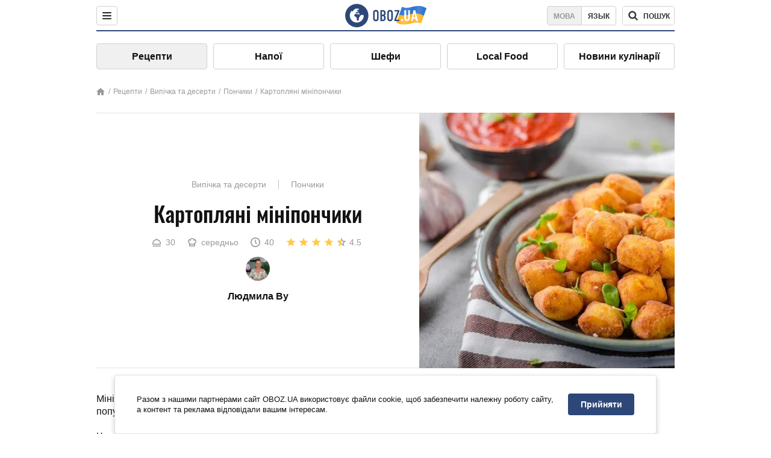

--- FILE ---
content_type: text/html; charset=utf-8
request_url: https://food.obozrevatel.com/ukr/vyipechka-i-desertyi/kartofelnyie-mini-ponchiki.htm
body_size: 10079
content:
<!DOCTYPE html><html lang="uk"><head><meta charSet="utf-8"><meta name="viewport" content="width=device-width, initial-scale=1.0, maximum-scale=1"><meta name="theme-color" content="#1C629C"><link rel="manifest" href="/manifest.json"><link rel="dns-prefetch" href="//gaua.hit.gemius.pl"><link rel="preconnect" href="//gaua.hit.gemius.pl"><link rel="dns-prefetch" href="//ndc1.obozrevatel.com"><link rel="preconnect" href="//ndc1.obozrevatel.com"><link rel="preload" href="https://fonts.gstatic.com/s/oswald/v36/TK3_WkUHHAIjg75cFRf3bXL8LICs1_FvsUJiZTaR.woff2" as="font" type="font/woff2" crossOrigin="anonymous"><link rel="preload" href="https://fonts.gstatic.com/s/oswald/v36/TK3_WkUHHAIjg75cFRf3bXL8LICs1_FvsUZiZQ.woff2" as="font" type="font/woff2" crossOrigin="anonymous"><link rel="preload" href="https://fonts.gstatic.com/s/oswald/v36/TK3_WkUHHAIjg75cFRf3bXL8LICs18NvsUZiZQ.woff2" as="font" type="font/woff2" crossOrigin="anonymous"><link rel="preload" href="https://fonts.gstatic.com/s/oswald/v36/TK3_WkUHHAIjg75cFRf3bXL8LICs18NvsUJiZTaR.woff2" as="font" type="font/woff2" crossOrigin="anonymous"><link rel="shortcut icon" href="https://cdn.obozrevatel.com/core/favicon.ico" type="image/x-icon"><link rel="apple-touch-icon" href="https://cdn.obozrevatel.com/core/img/favicons/72x72.png"><link rel="apple-touch-icon" sizes="96x96" href="https://cdn.obozrevatel.com/core/img/favicons/96x96.png"><link rel="apple-touch-icon" sizes="128x128" href="https://cdn.obozrevatel.com/core/img/favicons/128x128.png"><link rel="apple-touch-icon" sizes="144x144" href="https://cdn.obozrevatel.com/core/img/favicons/144x144.png"><link rel="apple-touch-icon-precomposed" href="https://cdn.obozrevatel.com/core/img/favicons/72x72.png"><link rel="apple-touch-icon-precomposed" sizes="96x96" href="https://cdn.obozrevatel.com/core/img/favicons/96x96.png"><link rel="apple-touch-icon-precomposed" sizes="128x128" href="https://cdn.obozrevatel.com/core/img/favicons/128x128.png"><link rel="apple-touch-icon-precomposed" sizes="144x144" href="https://cdn.obozrevatel.com/core/img/favicons/144x144.png"><title>Картопляні мініпончики - рецепт приготування з фото та видео</title><meta name="description" content="Покроковий рецепт приготування страви Картопляні мініпончики. Опис рецепта, список необхідних інгредієнтів, рекомендації щодо приготування та відгуки користувачів."><meta property="og:type" content="website"><meta property="og:title" content="Картопляні мініпончики - рецепт приготування з фото та видео"><meta property="og:description" content="Покроковий рецепт приготування страви Картопляні мініпончики. Опис рецепта, список необхідних інгредієнтів, рекомендації щодо приготування та відгуки користувачів."><meta property="og:site_name" content="OBOZ.UA"><meta property="og:image" content="https://i.obozrevatel.com/food/recipemain/2019/12/13/s1200.jpg?size=1200x630"><meta property="og:image:type" content="image/jpg"><meta property="og:image:width" content="1200px"><meta property="og:image:height" content="630px"><meta property="og:url" content="https://food.obozrevatel.com/ukr/vyipechka-i-desertyi/kartofelnyie-mini-ponchiki.htm"><meta name="twitter:card" content="summary_large_image"><meta name="twitter:title" content="Картопляні мініпончики - рецепт приготування з фото та видео"><meta name="twitter:description" content="Покроковий рецепт приготування страви Картопляні мініпончики. Опис рецепта, список необхідних інгредієнтів, рекомендації щодо приготування та відгуки користувачів."><meta name="twitter:image" content="https://i.obozrevatel.com/food/recipemain/2019/12/13/s1200.jpg?size=1200x630"><meta name="twitter:site" content="@obozrevatel_ua"><meta name="twitter:dnt" content="on"><link rel="amphtml" href="https://food.obozrevatel.com/ukr/vyipechka-i-desertyi/kartofelnyie-mini-ponchiki/amp.htm"><link rel="canonical" href="https://food.obozrevatel.com/ukr/vyipechka-i-desertyi/kartofelnyie-mini-ponchiki.htm"><link rel="alternate" hrefLang="ru" href="https://food.obozrevatel.com/vyipechka-i-desertyi/kartofelnyie-mini-ponchiki.htm"><link rel="alternate" hrefLang="uk" href="https://food.obozrevatel.com/ukr/vyipechka-i-desertyi/kartofelnyie-mini-ponchiki.htm"><script type="application/ld+json">{"@context":"https://schema.org","@type":"BreadcrumbList","itemListElement":[{"@type":"ListItem","position":1,"item":{"@id":"https://food.obozrevatel.com/ukr/","name":"News FoodOboz"}},{"@type":"ListItem","position":2,"item":{"@id":"https://food.obozrevatel.com/ukr/recipe/","name":"Рецепти"}},{"@type":"ListItem","position":3,"item":{"@id":"https://food.obozrevatel.com/ukr/vyipechka-i-desertyi/kartofelnyie-mini-ponchiki.htm","name":"Картопляні мініпончики"}}]}</script><script type="application/ld+json">{"@context":"https://schema.org","@type":"Recipe","url":"https://food.obozrevatel.com/ukr/vyipechka-i-desertyi/kartofelnyie-mini-ponchiki.htm","name":"Картопляні мініпончики","image":"https://i.obozrevatel.com/food/recipemain/2019/12/13/s1200.jpg","cookTime":"PT40M","prepTime":"PT0S","totalTime":"PT40M","datePublished":"2019-12-13T22:52:13.9872920","description":"Мініпончики, попри високу калорійність і значну кількість жирів у складі, є значно популярними. Чим ці повітряні й хрусткі ласощі підкорили людей по ...","keywords":["Варена картопля","Жовток","Пшеничне борошно","Вершкове масло","Чебрець сухий мелений","Сушена петрушка","Сушений часник","Мускатний горіх мелений","Перець білий мелений","Сіль","Соняшникова олія"],"recipeCategory":"Випічка та десерти","recipeYield":30,"recipeIngredient":["500 г Варена картопля","1 шт Жовток","35-45 г Пшеничне борошно","20 г Вершкове масло","1/2 ч. л. Чебрець сухий мелений","1/2 ч. л. Сушена петрушка","1 ч. л. Сушений часник","щіпка Мускатний горіх мелений","¼ ч. л. Перець білий мелений","за смаком Сіль","для обсмаження Соняшникова олія"],"recipeCuisine":null,"nutrition":{"@type":"NutritionInformation","calories":null},"author":{"@type":"Person","name":"Людмила Ву"},"publisher":{"@type":"Organization","name":"FoodOboz","logo":{"@type":"ImageObject","url":"https://cdn.obozrevatel.com/food/img/logo-obozrevatel-250x60.png","width":250,"height":60}},"recipeInstructions":[{"@type":"HowToStep","text":"500 г відвареної в мундирі картоплі (приблизно 3 штуки) очищаємо від шкірки й натираємо на великій тертці в тарілку.","url":"https://food.obozrevatel.com/ukr/vyipechka-i-desertyi/kartofelnyie-mini-ponchiki.htm#step1","image":"https://i.obozrevatel.com/food/recipe/2019/12/13/screenshot115.png"},{"@type":"HowToStep","text":"Туди ж додаємо по 1/2 ч. ложки сушених чебрецю і петрушки, 1 ч. ложку сушеного часнику, дрібку мускатного горіха, 1⁄4 ч. ложки білого перцю і сіль за смаком.","url":"https://food.obozrevatel.com/ukr/vyipechka-i-desertyi/kartofelnyie-mini-ponchiki.htm#step2","image":"https://i.obozrevatel.com/food/recipe/2019/12/13/screenshot27.png"},{"@type":"HowToStep","text":"Вливаємо в пюре 20 г розтопленого масла й перемішуємо вміст тарілки. Пробуємо картопляну масу на смак, якщо спецій недостатньо, на цьому етапі їх можна додати.","url":"https://food.obozrevatel.com/ukr/vyipechka-i-desertyi/kartofelnyie-mini-ponchiki.htm#step3","image":"https://i.obozrevatel.com/food/recipe/2019/12/13/screenshot35.png"},{"@type":"HowToStep","text":"Додаємо 1 яєчний жовток і 35-45 г борошна. Ретельно вимішуємо інгредієнти доти, доки тісто не стане однорідним. Якщо у вас була досить водяниста картопля, то в тісто додайте більше борошна.","url":"https://food.obozrevatel.com/ukr/vyipechka-i-desertyi/kartofelnyie-mini-ponchiki.htm#step4","image":"https://i.obozrevatel.com/food/recipe/2019/12/13/screenshot44.png"},{"@type":"HowToStep","text":"Готове тісто викладаємо в кулінарний мішок або щільний пакет.","url":"https://food.obozrevatel.com/ukr/vyipechka-i-desertyi/kartofelnyie-mini-ponchiki.htm#step5","image":"https://i.obozrevatel.com/food/recipe/2019/12/13/screenshot54.png"},{"@type":"HowToStep","text":"У сковорідку вливаємо олію і добре її розігріваємо. Щоб перевірити, чи досить високу температуру вона набрала, опустіть в неї дерев'яну паличку. Якщо вона гаряча, то з'являться бульбашки.","url":"https://food.obozrevatel.com/ukr/vyipechka-i-desertyi/kartofelnyie-mini-ponchiki.htm#step6","image":"https://i.obozrevatel.com/food/recipe/2019/12/13/screenshot102.png"},{"@type":"HowToStep","text":"У кулінарному мішку відрізаємо кінчик, з якого будемо видавлювати картопляне тісто. Необхідну частину тіста для кожного пончика відрізаємо попередньо змоченими в гарячій олії ножицями.","url":"https://food.obozrevatel.com/ukr/vyipechka-i-desertyi/kartofelnyie-mini-ponchiki.htm#step7","image":"https://i.obozrevatel.com/food/recipe/2019/12/13/screenshot66.png"},{"@type":"HowToStep","text":"Обсмажуємо кульки з картопляного тіста до золотистої скоринки.","url":"https://food.obozrevatel.com/ukr/vyipechka-i-desertyi/kartofelnyie-mini-ponchiki.htm#step8","image":"https://i.obozrevatel.com/food/recipe/2019/12/13/screenshot74.png"},{"@type":"HowToStep","text":"Готові пончики викладаємо на паперовий рушник, який вбере зайву олію.","url":"https://food.obozrevatel.com/ukr/vyipechka-i-desertyi/kartofelnyie-mini-ponchiki.htm#step9","image":"https://i.obozrevatel.com/food/recipe/2019/12/13/screenshot84.png"},{"@type":"HowToStep","text":"Переклавши в тарілку, подаємо пончики. Смачного.","url":"https://food.obozrevatel.com/ukr/vyipechka-i-desertyi/kartofelnyie-mini-ponchiki.htm#step10","image":"https://i.obozrevatel.com/food/recipe/2019/12/13/screenshot95.png"}],"video":{"@context":"https://schema.org","@type":"VideoObject","name":"Картопляні мініпончики","description":"Мініпончики, попри високу калорійність і значну кількість жирів у складі, є значно популярними. Чим ці повітряні й хрусткі ласощі підкорили людей по ...","thumbnailUrl":["https://i.obozrevatel.com/food/recipe/2019/12/13/screenshot115.png","https://i.obozrevatel.com/food/recipe/2019/12/13/screenshot27.png","https://i.obozrevatel.com/food/recipe/2019/12/13/screenshot35.png","https://i.obozrevatel.com/food/recipe/2019/12/13/screenshot44.png","https://i.obozrevatel.com/food/recipe/2019/12/13/screenshot54.png","https://i.obozrevatel.com/food/recipe/2019/12/13/screenshot102.png","https://i.obozrevatel.com/food/recipe/2019/12/13/screenshot66.png","https://i.obozrevatel.com/food/recipe/2019/12/13/screenshot74.png","https://i.obozrevatel.com/food/recipe/2019/12/13/screenshot84.png","https://i.obozrevatel.com/food/recipe/2019/12/13/screenshot95.png"],"embedUrl":"https://www.youtube.com/watch?v=Qc69oKjb-wA","contentUrl":"https://www.youtube.com/watch?v=Qc69oKjb-wA","uploadDate":"2019-12-13T20:52:13.987Z"},"aggregateRating":{"@type":"AggregateRating","ratingValue":4.5,"ratingCount":669}}</script><script>var _Oboz_Core_language = "ua";var _Oboz_Core_platform = "desktop";var _Oboz_Core_env = "production";</script><link rel="stylesheet" href="https://cdn.obozrevatel.com/food/commons/index.min.css?v=392700263"><script type="application/ld+json">{"@context":"https://schema.org","@type":"WebSite","url":"https://www.obozrevatel.com/","name":"OBOZ.UA","alternateName":"Obozrevatel, News FoodOboz","inLanguage":"ua","author":{"@type":"NewsMediaOrganization","name":"OBOZ.UA","legalName":"ТОВ Золота середина","url":"https://www.obozrevatel.com/","sameAs":["https://www.facebook.com/obozrevatel","https://m.me/obozrevatel","https://www.instagram.com/obozrevatel.ua","https://www.pinterest.com/obozrevatel","https://x.com/obozrevatel_ua","https://t.me/uaobozrevatel","https://www.youtube.com/channel/UC97O_ce8Rm7rE0hjE82joaA","https://uk.wikipedia.org/wiki/%D0%9E%D0%B1%D0%BE%D0%B7%D1%80%D0%B5%D0%B2%D0%B0%D1%82%D0%B5%D0%BB%D1%8C"],"foundingDate":"2001-04-01","logo":{"@type":"ImageObject","url":"https://cdn.obozrevatel.com/news/img/icons/logo/Logo_Blue_Flag.svg","width":600,"height":60},"address":{"@type":"PostalAddress","streetAddress":"вул. Деревообробна, 7","addressLocality":"Київ","postalCode":"01013","addressCountry":{"@type":"Country","name":"UA"}},"contactPoint":{"@type":"ContactPoint","email":"info@obozrevatel.com","telephone":"+380 (44) 205-44-60","contactType":"customer support","areaServed":"UA","availableLanguage":["uk-UA","ru-UA","en-UA"]},"alternateName":"Obozrevatel, News FoodOboz"},"publisher":{"@type":"NewsMediaOrganization","name":"OBOZ.UA","legalName":"ТОВ Золота середина","url":"https://www.obozrevatel.com/","sameAs":["https://www.facebook.com/obozrevatel","https://m.me/obozrevatel","https://www.instagram.com/obozrevatel.ua","https://www.pinterest.com/obozrevatel","https://x.com/obozrevatel_ua","https://t.me/uaobozrevatel","https://www.youtube.com/channel/UC97O_ce8Rm7rE0hjE82joaA","https://uk.wikipedia.org/wiki/%D0%9E%D0%B1%D0%BE%D0%B7%D1%80%D0%B5%D0%B2%D0%B0%D1%82%D0%B5%D0%BB%D1%8C"],"foundingDate":"2001-04-01","logo":{"@type":"ImageObject","url":"https://cdn.obozrevatel.com/news/img/icons/logo/Logo_Blue_Flag.svg","width":600,"height":60},"address":{"@type":"PostalAddress","streetAddress":"вул. Деревообробна, 7","addressLocality":"Київ","postalCode":"01013","addressCountry":{"@type":"Country","name":"UA"}},"contactPoint":{"@type":"ContactPoint","email":"info@obozrevatel.com","telephone":"+380 (44) 205-44-60","contactType":"customer support","areaServed":"UA","availableLanguage":["uk-UA","ru-UA","en-UA"]},"alternateName":"Obozrevatel, News FoodOboz"},"creator":{"@type":"NewsMediaOrganization","name":"OBOZ.UA","legalName":"ТОВ Золота середина","url":"https://www.obozrevatel.com/","sameAs":["https://www.facebook.com/obozrevatel","https://m.me/obozrevatel","https://www.instagram.com/obozrevatel.ua","https://www.pinterest.com/obozrevatel","https://x.com/obozrevatel_ua","https://t.me/uaobozrevatel","https://www.youtube.com/channel/UC97O_ce8Rm7rE0hjE82joaA","https://uk.wikipedia.org/wiki/%D0%9E%D0%B1%D0%BE%D0%B7%D1%80%D0%B5%D0%B2%D0%B0%D1%82%D0%B5%D0%BB%D1%8C"],"foundingDate":"2001-04-01","logo":{"@type":"ImageObject","url":"https://cdn.obozrevatel.com/news/img/icons/logo/Logo_Blue_Flag.svg","width":600,"height":60},"address":{"@type":"PostalAddress","streetAddress":"вул. Деревообробна, 7","addressLocality":"Київ","postalCode":"01013","addressCountry":{"@type":"Country","name":"UA"}},"contactPoint":{"@type":"ContactPoint","email":"info@obozrevatel.com","telephone":"+380 (44) 205-44-60","contactType":"customer support","areaServed":"UA","availableLanguage":["uk-UA","ru-UA","en-UA"]},"alternateName":"Obozrevatel, News FoodOboz"},"potentialAction":{"@type":"SearchAction","target":{"@type":"EntryPoint","urlTemplate":"https://food.obozrevatel.com/ukr/search/"},"query-input":{"@type":"PropertyValueSpecification","valueRequired":"http://schema.org/True","valueName":"search_term_string"}}}</script></head><body class=""><noscript><iframe src="https://www.googletagmanager.com/ns.html?id=GTM-5ZV62SC" height="0" width="0" style="display:none;visibility:hidden"></iframe></noscript><img src="https://ndc1.obozrevatel.com/pixel.png?1769500204311" style="visibility: hidden; position: fixed; top: 0; left: 0;"><style>
						:root {
							--footer-bg: url(https://cdn.obozrevatel.com/food/img/footer-cover.png);
							--footer-bg-mobile: url(https://cdn.obozrevatel.com/food/img/footer-cover-mobile.png);
						}
					</style><div class="page --desktop"><script>var _Oboz_Food_pageName = "recipe";var _Oboz_Core_HeaderMenu = {"urlRu":"https://food.obozrevatel.com/vyipechka-i-desertyi/kartofelnyie-mini-ponchiki.htm","urlUa":"https://food.obozrevatel.com/ukr/vyipechka-i-desertyi/kartofelnyie-mini-ponchiki.htm"};</script><header class="header "><div class="header_inner"><div class="header_left"><div class="menu"><button class="menu_btn"><img class="menu_icon --close" src="https://cdn.obozrevatel.com/core/img/icons/common/close-rounded-bold-grey-dark.svg" alt="" aria-hidden><img class="menu_icon " src="https://cdn.obozrevatel.com/core/img/icons/common/menu-rounded-grey-dark.svg" alt="" aria-hidden></button></div></div><a href="https://food.obozrevatel.com/ukr/" class="header_logo"><img class="header_logoImg" src="https://cdn.obozrevatel.com/food/img/icons/logo-blue.svg" aria-hidden alt="FoodOboz"></a><div class="header_right"><nav class="langSwitcher"><a class="langSwitcher_link --ukr --active" href="https://food.obozrevatel.com/ukr/vyipechka-i-desertyi/kartofelnyie-mini-ponchiki.htm">Мова</a><a class="langSwitcher_link" href="https://food.obozrevatel.com/vyipechka-i-desertyi/kartofelnyie-mini-ponchiki.htm">Язык</a></nav><nav class="headerSearch" data-project="food"><form class="headerSearch_form"><input class="headerSearch_input" type="search" name="search" placeholder="Пошук по новинах та публікаціях" autoComplete="off" aria-label="Поисковая строка" disabled><button class="headerSearch_btn" type="submit"><img class="headerSearch_icon" src="https://cdn.obozrevatel.com/core/img/icons/common/search-grey-dark.svg" alt="" aria-hidden><span class="headerSearch_btn_text">пошук</span></button><button class="headerSearch_btn --close" type="button"><img class="headerSearch_icon" src="https://cdn.obozrevatel.com/core/img/icons/common/close-rounded-bold-grey-dark.svg" alt="" aria-hidden></button></form></nav></div></div></header><nav class="navigation"><ul class="navigation_list"><li class="navigation_item --active"><a class="navigation_itemLink" href="https://food.obozrevatel.com/ukr/recipe/">Рецепти</a></li><li class="navigation_item"><a class="navigation_itemLink" href="https://food.obozrevatel.com/ukr/napitki/">Напої</a></li><li class="navigation_item"><a class="navigation_itemLink" href="https://food.obozrevatel.com/ukr/chefs/">Шефи</a></li><li class="navigation_item"><a class="navigation_itemLink" href="https://food.obozrevatel.com/ukr/localfood/">Local Food</a></li><li class="navigation_item"><a class="navigation_itemLink" href="https://food.obozrevatel.com/ukr/novosti-kulinarii/">Новини кулінарії</a></li></ul></nav><nav class="breadcrumbs"><ol class="breadcrumbs_items"><li><a class="breadcrumbs_logo" href="https://food.obozrevatel.com/ukr/" title="Головна"><img class="breadcrumbs_logoIcon" src="https://cdn.obozrevatel.com/food/img/icons/home-grey.svg" alt="home logo"></a></li><li><a class="breadcrumbs_item" href="https://food.obozrevatel.com/ukr/recipe/">Рецепти</a></li><li><a class="breadcrumbs_item" href="https://food.obozrevatel.com/ukr/vyipechka-i-desertyi/">Випічка та десерти</a></li><li><a class="breadcrumbs_item" href="https://food.obozrevatel.com/ukr/vyipechka-i-desertyi/ponchiki/">Пончики</a></li><li><a class="breadcrumbs_item" href="https://food.obozrevatel.com/ukr/vyipechka-i-desertyi/kartofelnyie-mini-ponchiki.htm">Картопляні мініпончики</a></li></ol></nav><main class="recipeFull"><header class="recipeFull_header"><div class="recipeFull_headerInfo"><p class="recipeFull_categories"><a href="https://food.obozrevatel.com/ukr/vyipechka-i-desertyi/" class="recipeFull_categoryItem">Випічка та десерти</a><a href="https://food.obozrevatel.com/ukr/vyipechka-i-desertyi/ponchiki/" class="recipeFull_categoryItem">Пончики</a></p><h1 class="recipeFull_title">Картопляні мініпончики</h1><div class="recipeFull_infoRate"><footer class="recipeInfo"><div class="recipeInfo_item"><img class="recipeInfo_icon" src="https://cdn.obozrevatel.com/food/img/icons/portion.svg" aria-hidden alt=""><span class="recipeInfo_value">30</span></div><div class="recipeInfo_item"><img class="recipeInfo_icon" src="https://cdn.obozrevatel.com/food/img/icons/cooking-hat.svg" aria-hidden alt=""><span class="recipeInfo_value">середньо</span></div><div class="recipeInfo_item"><img class="recipeInfo_icon" src="https://cdn.obozrevatel.com/food/img/icons/timer.svg" aria-hidden alt=""><span class="recipeInfo_value">40</span></div></footer><div class="rate_wrap"><div class="rate" data-recipe-id="6552"><img class="rate_icon" src="https://cdn.obozrevatel.com/food/img/icons/star-yellow.svg" aria-hidden alt="" data-star-count="1"><img class="rate_icon" src="https://cdn.obozrevatel.com/food/img/icons/star-yellow.svg" aria-hidden alt="" data-star-count="2"><img class="rate_icon" src="https://cdn.obozrevatel.com/food/img/icons/star-yellow.svg" aria-hidden alt="" data-star-count="3"><img class="rate_icon" src="https://cdn.obozrevatel.com/food/img/icons/star-yellow.svg" aria-hidden alt="" data-star-count="4"><img class="rate_icon" src="https://cdn.obozrevatel.com/food/img/icons/star-half-yellow.svg" aria-hidden alt="" data-star-count="5"><span class="rate_value">4.5</span></div></div></div><div class="cook"><div class="cook_imgWrap"><a href="https://food.obozrevatel.com/ukr/chefs/lyudmila-vu/"><img class="lazyImg cook_img" style="min-height: px;" alt="Людмила Ву" src="https://i.obozrevatel.com/food/chefs/2021/7/13/vu2.png" data-srcset=" 						 						" srcSet="https://cdn.obozrevatel.com/core/img/lazy1x1.png 100w" sizes="(min-width: 1500px) 100vw 				 				"></a></div><a class="cook_name" href="https://food.obozrevatel.com/ukr/chefs/lyudmila-vu/">Людмила Ву</a></div><span class="recipeFull_author">Людмила Ву</span><a class="recipeFull_authorRecipesLink" href="#">Всі рецепти повара</a></div><img class="recipeFull_mainImg" alt="Картопляні мініпончики" src="https://i.obozrevatel.com/food/recipemain/2019/12/13/s1200.jpg?size=636x424" srcSet="https://i.obozrevatel.com/food/recipemain/2019/12/13/s1200.jpg?size=636x424 1500w , https://i.obozrevatel.com/food/recipemain/2019/12/13/s1200.jpg?size=424x424 1000w" sizes="(min-width: 1500px) 100vw 				, (max-width: 1499px) 40vw 				, (max-width: 999px) 20vw"></header><div class="recipeFull_wrap"><div class="recipeFull_leftCol"><div class="recipeFull_descr"><p>Мініпончики, попри високу калорійність і значну кількість жирів у складі, є значно популярними.</p>
<p>Чим ці повітряні й хрусткі ласощі підкорили людей по всьому світу, дізнаєтесь, приготувавши їх за нашим рецептом.</p></div><div class="recipeFull_ingredients"><h2 class="heading"><span class="heading_title">Інгредієнти</span></h2><table class="recipeFull_ingredientsTable"><tbody class="recipeFull_ingredientsTableBody"><tr class="recipeFull_ingredientItemTr"><td class="recipeFull_ingredientItem"><a class="recipeFull_ingredientTitle" href="https://food.obozrevatel.com/ukr/ingredients/kartofel-otvarnoj/">Варена картопля</a><span class="recipeFull_ingredientBorder"></span><span class="recipeFull_ingredientAmount">500 г</span></td></tr><tr class="recipeFull_ingredientItemTr"><td class="recipeFull_ingredientItem"><a class="recipeFull_ingredientTitle" href="https://food.obozrevatel.com/ukr/ingredients/zheltok/">Жовток</a><span class="recipeFull_ingredientBorder"></span><span class="recipeFull_ingredientAmount">1 шт</span></td></tr><tr class="recipeFull_ingredientItemTr"><td class="recipeFull_ingredientItem"><a class="recipeFull_ingredientTitle" href="https://food.obozrevatel.com/ukr/ingredients/muka/">Пшеничне борошно</a><span class="recipeFull_ingredientBorder"></span><span class="recipeFull_ingredientAmount">35-45 г</span></td></tr><tr class="recipeFull_ingredientItemTr"><td class="recipeFull_ingredientItem"><span class="recipeFull_ingredientTitle">Вершкове масло</span><span class="recipeFull_ingredientBorder"></span><span class="recipeFull_ingredientAmount">20 г</span></td></tr><tr class="recipeFull_ingredientItemTr"><td class="recipeFull_ingredientItem"><span class="recipeFull_ingredientTitle">Чебрець сухий мелений</span><span class="recipeFull_ingredientBorder"></span><span class="recipeFull_ingredientAmount">1/2 ч. л.</span></td></tr><tr class="recipeFull_ingredientItemTr"><td class="recipeFull_ingredientItem"><span class="recipeFull_ingredientTitle">Сушена петрушка</span><span class="recipeFull_ingredientBorder"></span><span class="recipeFull_ingredientAmount">1/2 ч. л.</span></td></tr><tr class="recipeFull_ingredientItemTr"><td class="recipeFull_ingredientItem"><span class="recipeFull_ingredientTitle">Сушений часник</span><span class="recipeFull_ingredientBorder"></span><span class="recipeFull_ingredientAmount">1 ч. л.</span></td></tr><tr class="recipeFull_ingredientItemTr"><td class="recipeFull_ingredientItem"><span class="recipeFull_ingredientTitle">Мускатний горіх мелений</span><span class="recipeFull_ingredientBorder"></span><span class="recipeFull_ingredientAmount">щіпка</span></td></tr><tr class="recipeFull_ingredientItemTr"><td class="recipeFull_ingredientItem"><span class="recipeFull_ingredientTitle">Перець білий мелений</span><span class="recipeFull_ingredientBorder"></span><span class="recipeFull_ingredientAmount">¼ ч. л.</span></td></tr><tr class="recipeFull_ingredientItemTr"><td class="recipeFull_ingredientItem"><span class="recipeFull_ingredientTitle">Сіль</span><span class="recipeFull_ingredientBorder"></span><span class="recipeFull_ingredientAmount">за смаком</span></td></tr><tr class="recipeFull_ingredientItemTr"><td class="recipeFull_ingredientItem"><span class="recipeFull_ingredientTitle">Соняшникова олія</span><span class="recipeFull_ingredientBorder"></span><span class="recipeFull_ingredientAmount">для обсмаження</span></td></tr></tbody></table><div class="recipeFull_ingredientsBottomInfo"><div class="recipeFull_ingredientsBottomInfoItem"><span class="recipeFull_ingredientsBottomInfoTitle">Ціна:</span>середня</div></div></div><div class="recipeFull_cookSteps"><h2 class="heading"><span class="heading_title">Приготування</span></h2><div class="recipeFull_cookStepsVideoWrap"><iframe class="recipeFull_cookStepsVideo" width="630" height="420" src="https://www.youtube.com/embed/Qc69oKjb-wA" allow="accelerometer; autoplay; encrypted-media; gyroscope; picture-in-picture; fullscreen" frameBorder="0"></iframe></div><div class="recipeFull_cookStepsSteps"><div class="recipeFull_cookStep" id="step1"><img class="lazyImg recipeFull_cookStepImg" style="min-height: 200px;" alt="cook step" src="https://i.obozrevatel.com/food/recipe/2019/12/13/screenshot115.png" data-srcset=" 						 						" srcSet="https://cdn.obozrevatel.com/core/img/lazy3x2.png 100w" sizes="(min-width: 1500px) 100vw 				 				"><div class="recipeFull_cookStepDescrWrap"><div class="recipeFull_cookStepCount">1</div><div class="recipeFull_cookStepDescr"><p>500 г відвареної в мундирі картоплі (приблизно 3 штуки) очищаємо від шкірки й натираємо на великій тертці в тарілку.</p></div></div></div><div class="recipeFull_cookStep" id="step2"><img class="lazyImg recipeFull_cookStepImg" style="min-height: 200px;" alt="cook step" src="https://i.obozrevatel.com/food/recipe/2019/12/13/screenshot27.png" data-srcset=" 						 						" srcSet="https://cdn.obozrevatel.com/core/img/lazy3x2.png 100w" sizes="(min-width: 1500px) 100vw 				 				"><div class="recipeFull_cookStepDescrWrap"><div class="recipeFull_cookStepCount">2</div><div class="recipeFull_cookStepDescr"><p>Туди ж додаємо по 1/2 ч. ложки сушених чебрецю і петрушки, 1 ч. ложку сушеного часнику, дрібку мускатного горіха, 1&frasl;4 ч. ложки білого перцю і сіль за смаком.</p></div></div></div><div class="recipeFull_cookStep" id="step3"><img class="lazyImg recipeFull_cookStepImg" style="min-height: 200px;" alt="cook step" src="https://i.obozrevatel.com/food/recipe/2019/12/13/screenshot35.png" data-srcset=" 						 						" srcSet="https://cdn.obozrevatel.com/core/img/lazy3x2.png 100w" sizes="(min-width: 1500px) 100vw 				 				"><div class="recipeFull_cookStepDescrWrap"><div class="recipeFull_cookStepCount">3</div><div class="recipeFull_cookStepDescr"><p>Вливаємо в пюре 20 г розтопленого масла й перемішуємо вміст тарілки. Пробуємо картопляну масу на смак, якщо спецій недостатньо, на цьому етапі їх можна додати.</p></div></div></div><div class="recipeFull_cookStep" id="step4"><img class="lazyImg recipeFull_cookStepImg" style="min-height: 200px;" alt="cook step" src="https://i.obozrevatel.com/food/recipe/2019/12/13/screenshot44.png" data-srcset=" 						 						" srcSet="https://cdn.obozrevatel.com/core/img/lazy3x2.png 100w" sizes="(min-width: 1500px) 100vw 				 				"><div class="recipeFull_cookStepDescrWrap"><div class="recipeFull_cookStepCount">4</div><div class="recipeFull_cookStepDescr"><p>Додаємо 1 яєчний жовток і 35-45 г борошна. Ретельно вимішуємо інгредієнти доти, доки тісто не стане однорідним. Якщо у вас була досить водяниста картопля, то в тісто додайте більше борошна.</p></div></div></div><div class="recipeFull_cookStep" id="step5"><img class="lazyImg recipeFull_cookStepImg" style="min-height: 200px;" alt="cook step" src="https://i.obozrevatel.com/food/recipe/2019/12/13/screenshot54.png" data-srcset=" 						 						" srcSet="https://cdn.obozrevatel.com/core/img/lazy3x2.png 100w" sizes="(min-width: 1500px) 100vw 				 				"><div class="recipeFull_cookStepDescrWrap"><div class="recipeFull_cookStepCount">5</div><div class="recipeFull_cookStepDescr"><p>Готове тісто викладаємо в кулінарний мішок або щільний пакет.</p></div></div></div><div class="recipeFull_cookStep" id="step6"><img class="lazyImg recipeFull_cookStepImg" style="min-height: 200px;" alt="cook step" src="https://i.obozrevatel.com/food/recipe/2019/12/13/screenshot102.png" data-srcset=" 						 						" srcSet="https://cdn.obozrevatel.com/core/img/lazy3x2.png 100w" sizes="(min-width: 1500px) 100vw 				 				"><div class="recipeFull_cookStepDescrWrap"><div class="recipeFull_cookStepCount">6</div><div class="recipeFull_cookStepDescr"><p>У сковорідку вливаємо олію і добре її розігріваємо. Щоб перевірити, чи досить високу температуру вона набрала, опустіть в неї дерев&#39;яну паличку. Якщо вона гаряча, то з&#39;являться бульбашки.</p></div></div></div><div class="recipeFull_cookStep" id="step7"><img class="lazyImg recipeFull_cookStepImg" style="min-height: 200px;" alt="cook step" src="https://i.obozrevatel.com/food/recipe/2019/12/13/screenshot66.png" data-srcset=" 						 						" srcSet="https://cdn.obozrevatel.com/core/img/lazy3x2.png 100w" sizes="(min-width: 1500px) 100vw 				 				"><div class="recipeFull_cookStepDescrWrap"><div class="recipeFull_cookStepCount">7</div><div class="recipeFull_cookStepDescr"><p>У кулінарному мішку відрізаємо кінчик, з якого будемо видавлювати картопляне тісто. Необхідну частину тіста для кожного пончика відрізаємо попередньо змоченими в гарячій олії ножицями.</p></div></div></div><div class="recipeFull_cookStep" id="step8"><img class="lazyImg recipeFull_cookStepImg" style="min-height: 200px;" alt="cook step" src="https://i.obozrevatel.com/food/recipe/2019/12/13/screenshot74.png" data-srcset=" 						 						" srcSet="https://cdn.obozrevatel.com/core/img/lazy3x2.png 100w" sizes="(min-width: 1500px) 100vw 				 				"><div class="recipeFull_cookStepDescrWrap"><div class="recipeFull_cookStepCount">8</div><div class="recipeFull_cookStepDescr"><p>Обсмажуємо кульки з картопляного тіста до золотистої скоринки.</p></div></div></div><div class="recipeFull_cookStep" id="step9"><img class="lazyImg recipeFull_cookStepImg" style="min-height: 200px;" alt="cook step" src="https://i.obozrevatel.com/food/recipe/2019/12/13/screenshot84.png" data-srcset=" 						 						" srcSet="https://cdn.obozrevatel.com/core/img/lazy3x2.png 100w" sizes="(min-width: 1500px) 100vw 				 				"><div class="recipeFull_cookStepDescrWrap"><div class="recipeFull_cookStepCount">9</div><div class="recipeFull_cookStepDescr"><p>Готові пончики викладаємо на паперовий рушник, який вбере зайву олію.</p></div></div></div><div class="recipeFull_cookStep" id="step10"><img class="lazyImg recipeFull_cookStepImg" style="min-height: 200px;" alt="cook step" src="https://i.obozrevatel.com/food/recipe/2019/12/13/screenshot95.png" data-srcset=" 						 						" srcSet="https://cdn.obozrevatel.com/core/img/lazy3x2.png 100w" sizes="(min-width: 1500px) 100vw 				 				"><div class="recipeFull_cookStepDescrWrap"><div class="recipeFull_cookStepCount">10</div><div class="recipeFull_cookStepDescr"><p>Переклавши в тарілку, подаємо пончики. Смачного.</p></div></div></div></div><div class="recipeFull_downloadRecipe"><div class="rate_wrap --bottom"><div class="rate --bottom" data-recipe-id="6552"><div class="rate_text">Оцінити рецепт</div><img class="rate_icon" src="https://cdn.obozrevatel.com/food/img/icons/star-yellow.svg" aria-hidden alt="" data-star-count="1"><img class="rate_icon" src="https://cdn.obozrevatel.com/food/img/icons/star-yellow.svg" aria-hidden alt="" data-star-count="2"><img class="rate_icon" src="https://cdn.obozrevatel.com/food/img/icons/star-yellow.svg" aria-hidden alt="" data-star-count="3"><img class="rate_icon" src="https://cdn.obozrevatel.com/food/img/icons/star-yellow.svg" aria-hidden alt="" data-star-count="4"><img class="rate_icon" src="https://cdn.obozrevatel.com/food/img/icons/star-half-yellow.svg" aria-hidden alt="" data-star-count="5"><span class="rate_value">4.5</span><span class="rate_thanksText">Дякуємо за вашу оцінку!</span></div></div></div></div><div class="recipeFull_commentsAndShare"><aside class="comments"><button class="comments_showBtn"><span class="comments_showBtn_text"><span class="comments_showBtn_textFirst">показати </span>коментарі</span></button></aside><aside class="share"><span class="share_text">Поділитись:</span><a class="share_link" href="https://www.facebook.com/sharer.php?u=https://food.obozrevatel.com/ukr/vyipechka-i-desertyi/kartofelnyie-mini-ponchiki.htm" rel="noopener" target="_blank"><img class="share_img" src="https://cdn.obozrevatel.com/core/img/icons/social/facebook-circle.svg" alt="" aria-hidden></a><a class="share_link" href="https://twitter.com/intent/tweet?url=https://food.obozrevatel.com/ukr/vyipechka-i-desertyi/kartofelnyie-mini-ponchiki.htm" rel="noopener" target="_blank"><img class="share_img" src="https://cdn.obozrevatel.com/food/img/social/twitter.svg" aria-hidden alt=""></a><a class="share_link" href="https://telegram.me/share/url?url=https://food.obozrevatel.com/ukr/vyipechka-i-desertyi/kartofelnyie-mini-ponchiki.htm&text=Картопляні мініпончики" rel="noopener" target="_blank"><img class="share_img" src="https://cdn.obozrevatel.com/food/img/social/telegram.svg" aria-hidden alt=""></a><a class="share_link" href="https://www.facebook.com/dialog/send?display=popup&link=https://food.obozrevatel.com/ukr/vyipechka-i-desertyi/kartofelnyie-mini-ponchiki.htm&redirect_uri=https://food.obozrevatel.com/ukr/vyipechka-i-desertyi/kartofelnyie-mini-ponchiki.htm" rel="noopener" target="_blank"><img class="share_img" src="https://cdn.obozrevatel.com/food/img/social/messanger.svg" aria-hidden alt=""></a></aside></div><div class="fb-comments" data-href="https://food.obozrevatel.com/vyipechka-i-desertyi/kartofelnyie-mini-ponchiki.htm" data-numposts="5" data-width="100%"></div></div><div class="recipeFull_rightCol"></div></div></main><article class="section --similarRecipes"><div class="section_heading"><h2 class="heading"><span class="heading_title">Схожі рецепти</span></h2></div><div class="section_content carousel"><article class="recipe"><div class="recipe_imgWrap"><a class="recipe_imgLink" href="https://food.obozrevatel.com/ukr/vyipechka-i-desertyi/kartofelnyie-ponchiki-vo-frityure.htm" rel="bookmark"><img class="lazyImg recipe_img" style="min-height: 200px;" alt="Картопляні пончики у фритюрі" src="https://i.obozrevatel.com/food/recipemain/2019/12/13/02.png?size=1944x924" data-srcset="https://i.obozrevatel.com/food/recipemain/2019/12/13/02.png?size=300x200 1500w , https://i.obozrevatel.com/food/recipemain/2019/12/13/02.png?size=300x200 1000w" srcSet="https://cdn.obozrevatel.com/core/img/lazy3x2.png 100w" sizes="(min-width: 1500px) 100vw 				, (max-width: 1499px) 40vw 				, (max-width: 999px) 20vw"><div class="playBtn"></div></a></div><h3 class="recipe_title"><a class="recipe_titleLink" href="https://food.obozrevatel.com/ukr/vyipechka-i-desertyi/kartofelnyie-ponchiki-vo-frityure.htm" rel="bookmark">Картопляні пончики у фритюрі</a></h3><div class="recipe_descr">Хочете здивувати рідних незвичайною вечерею, але у вас немає часу на довгу метушню біля плити? Приготуйте для них картопляні пончики. Витративши ...</div><div class="recipe_footer"><div class="recipe_footerInner"><div class="recipe_footerTop"><div class="cook"><div class="cook_imgWrap"><a href="https://food.obozrevatel.com/ukr/chefs/ekaterina-morenko/"><img class="lazyImg cook_img" style="min-height: px;" alt="Катерина Моренко" src="https://i.obozrevatel.com/food/chefs/2021/7/15/morenerina-1-1-288x288.jpg" data-srcset=" 						 						" srcSet="https://cdn.obozrevatel.com/core/img/lazy1x1.png 100w" sizes="(min-width: 1500px) 100vw 				 				"></a></div><a class="cook_name" href="https://food.obozrevatel.com/ukr/chefs/ekaterina-morenko/">Катерина Моренко</a></div></div><footer class="recipeInfo"><div class="recipeInfo_item"><img class="recipeInfo_icon" src="https://cdn.obozrevatel.com/food/img/icons/portion.svg" aria-hidden alt=""><span class="recipeInfo_value">4</span></div><div class="recipeInfo_item"><img class="recipeInfo_icon" src="https://cdn.obozrevatel.com/food/img/icons/timer.svg" aria-hidden alt=""><span class="recipeInfo_value">40</span></div><div class="recipeInfo_item"><img class="recipeInfo_icon" src="https://cdn.obozrevatel.com/food/img/icons/star.svg" aria-hidden alt=""><span class="recipeInfo_value">4</span></div></footer></div></div></article><article class="recipe"><div class="recipe_imgWrap"><a class="recipe_imgLink" href="https://food.obozrevatel.com/ukr/vyipechka-i-desertyi/kartofelnyie-ponchiki.htm" rel="bookmark"><img class="lazyImg recipe_img" style="min-height: 200px;" alt="Картопляні пончики" src="https://i.obozrevatel.com/food/recipemain/2019/12/13/ponchikismakom-298932.jpg?size=1944x924" data-srcset="https://i.obozrevatel.com/food/recipemain/2019/12/13/ponchikismakom-298932.jpg?size=300x200 1500w , https://i.obozrevatel.com/food/recipemain/2019/12/13/ponchikismakom-298932.jpg?size=300x200 1000w" srcSet="https://cdn.obozrevatel.com/core/img/lazy3x2.png 100w" sizes="(min-width: 1500px) 100vw 				, (max-width: 1499px) 40vw 				, (max-width: 999px) 20vw"><div class="playBtn"></div></a></div><h3 class="recipe_title"><a class="recipe_titleLink" href="https://food.obozrevatel.com/ukr/vyipechka-i-desertyi/kartofelnyie-ponchiki.htm" rel="bookmark">Картопляні пончики</a></h3><div class="recipe_descr">Картопляні пончики – страва, яка довго не затримається на вашому столі. Його люблять не тільки діти, але й дорослі, адже маючи такий перелік ...</div><div class="recipe_footer"><div class="recipe_footerInner"><div class="recipe_footerTop"><div class="cook"><div class="cook_imgWrap"><a href="https://food.obozrevatel.com/ukr/chefs/mariya-makarchuk/"><img class="lazyImg cook_img" style="min-height: px;" alt="Марія Макарчук" src="https://i.obozrevatel.com/food/chefs/2021/7/27/mariya.jpg" data-srcset=" 						 						" srcSet="https://cdn.obozrevatel.com/core/img/lazy1x1.png 100w" sizes="(min-width: 1500px) 100vw 				 				"></a></div><a class="cook_name" href="https://food.obozrevatel.com/ukr/chefs/mariya-makarchuk/">Марія Макарчук</a></div></div><footer class="recipeInfo"><div class="recipeInfo_item"><img class="recipeInfo_icon" src="https://cdn.obozrevatel.com/food/img/icons/portion.svg" aria-hidden alt=""><span class="recipeInfo_value">5</span></div><div class="recipeInfo_item"><img class="recipeInfo_icon" src="https://cdn.obozrevatel.com/food/img/icons/cooking-hat.svg" aria-hidden alt=""><span class="recipeInfo_value">середньо</span></div><div class="recipeInfo_item"><img class="recipeInfo_icon" src="https://cdn.obozrevatel.com/food/img/icons/timer.svg" aria-hidden alt=""><span class="recipeInfo_value">60</span></div><div class="recipeInfo_item"><img class="recipeInfo_icon" src="https://cdn.obozrevatel.com/food/img/icons/star.svg" aria-hidden alt=""><span class="recipeInfo_value">4.5</span></div></footer></div></div></article><article class="recipe"><div class="recipe_imgWrap"><a class="recipe_imgLink" href="https://food.obozrevatel.com/ukr/vyipechka-i-desertyi/hrustyaschie-kartofelnyie-ponchiki.htm" rel="bookmark"><img class="lazyImg recipe_img" style="min-height: 200px;" alt="Хрусткі картопляні пончики" src="https://i.obozrevatel.com/food/recipemain/2019/12/13/06.png?size=1944x924" data-srcset="https://i.obozrevatel.com/food/recipemain/2019/12/13/06.png?size=300x200 1500w , https://i.obozrevatel.com/food/recipemain/2019/12/13/06.png?size=300x200 1000w" srcSet="https://cdn.obozrevatel.com/core/img/lazy3x2.png 100w" sizes="(min-width: 1500px) 100vw 				, (max-width: 1499px) 40vw 				, (max-width: 999px) 20vw"><div class="playBtn"></div></a></div><h3 class="recipe_title"><a class="recipe_titleLink" href="https://food.obozrevatel.com/ukr/vyipechka-i-desertyi/hrustyaschie-kartofelnyie-ponchiki.htm" rel="bookmark">Хрусткі картопляні пончики</a></h3><div class="recipe_descr">Сьогодні ми хочемо запропонувати вашій увазі рецепт дуже незвичайних пончиків. У ньому ми спробуємо поєднати картоплю та цукор. Здивовані? Нехай вас ...</div><div class="recipe_footer"><div class="recipe_footerInner"><div class="recipe_footerTop"><div class="cook"><div class="cook_imgWrap"><a href="https://food.obozrevatel.com/ukr/chefs/viktoriya-zhmajlo/"><img class="lazyImg cook_img" style="min-height: px;" alt="Вікторія Жмайло" src="https://i.obozrevatel.com/food/chefs/2022/2/1/7549605233031610597551418764972646958891008n.jpg" data-srcset=" 						 						" srcSet="https://cdn.obozrevatel.com/core/img/lazy1x1.png 100w" sizes="(min-width: 1500px) 100vw 				 				"></a></div><a class="cook_name" href="https://food.obozrevatel.com/ukr/chefs/viktoriya-zhmajlo/">Вікторія Жмайло</a></div></div><footer class="recipeInfo"><div class="recipeInfo_item"><img class="recipeInfo_icon" src="https://cdn.obozrevatel.com/food/img/icons/portion.svg" aria-hidden alt=""><span class="recipeInfo_value">3</span></div><div class="recipeInfo_item"><img class="recipeInfo_icon" src="https://cdn.obozrevatel.com/food/img/icons/timer.svg" aria-hidden alt=""><span class="recipeInfo_value">40</span></div><div class="recipeInfo_item"><img class="recipeInfo_icon" src="https://cdn.obozrevatel.com/food/img/icons/star.svg" aria-hidden alt=""><span class="recipeInfo_value">5</span></div></footer></div></div></article><article class="recipe"><div class="recipe_imgWrap"><a class="recipe_imgLink" href="https://food.obozrevatel.com/ukr/vyipechka-i-desertyi/kartofelnyie-ponchiki-s-syirom.htm" rel="bookmark"><img class="lazyImg recipe_img" style="min-height: 200px;" alt="Картопляні пончики із сиром" src="https://i.obozrevatel.com/food/recipemain/2019/12/12/620x414159c54525cf410a07acb012c8e648ac0f800x5340x59f912614805073961381.jpeg?size=1944x924" data-srcset="https://i.obozrevatel.com/food/recipemain/2019/12/12/620x414159c54525cf410a07acb012c8e648ac0f800x5340x59f912614805073961381.jpeg?size=300x200 1500w , https://i.obozrevatel.com/food/recipemain/2019/12/12/620x414159c54525cf410a07acb012c8e648ac0f800x5340x59f912614805073961381.jpeg?size=300x200 1000w" srcSet="https://cdn.obozrevatel.com/core/img/lazy3x2.png 100w" sizes="(min-width: 1500px) 100vw 				, (max-width: 1499px) 40vw 				, (max-width: 999px) 20vw"><div class="playBtn"></div></a></div><h3 class="recipe_title"><a class="recipe_titleLink" href="https://food.obozrevatel.com/ukr/vyipechka-i-desertyi/kartofelnyie-ponchiki-s-syirom.htm" rel="bookmark">Картопляні пончики із сиром</a></h3><div class="recipe_descr">Пончики – це невеликі кульки, обсмажені в олії. Спочатку їх готували як десерт, але з часом з'явилася значна кількість смакових ...</div><div class="recipe_footer"><div class="recipe_footerInner"><div class="recipe_footerTop"><div class="cook"><div class="cook_imgWrap"><a href="https://food.obozrevatel.com/ukr/chefs/galina-kurpikova/"><img class="lazyImg cook_img" style="min-height: px;" alt="Галина Курпікова" src="https://i.obozrevatel.com/food/chefs/2021/8/5/gal.jpg" data-srcset=" 						 						" srcSet="https://cdn.obozrevatel.com/core/img/lazy1x1.png 100w" sizes="(min-width: 1500px) 100vw 				 				"></a></div><a class="cook_name" href="https://food.obozrevatel.com/ukr/chefs/galina-kurpikova/">Галина Курпікова</a></div></div><footer class="recipeInfo"><div class="recipeInfo_item"><img class="recipeInfo_icon" src="https://cdn.obozrevatel.com/food/img/icons/portion.svg" aria-hidden alt=""><span class="recipeInfo_value">3</span></div><div class="recipeInfo_item"><img class="recipeInfo_icon" src="https://cdn.obozrevatel.com/food/img/icons/cooking-hat.svg" aria-hidden alt=""><span class="recipeInfo_value">середньо</span></div><div class="recipeInfo_item"><img class="recipeInfo_icon" src="https://cdn.obozrevatel.com/food/img/icons/timer.svg" aria-hidden alt=""><span class="recipeInfo_value">50</span></div><div class="recipeInfo_item"><img class="recipeInfo_icon" src="https://cdn.obozrevatel.com/food/img/icons/star.svg" aria-hidden alt=""><span class="recipeInfo_value">4.5</span></div></footer></div></div></article><article class="recipe"><div class="recipe_imgWrap"><a class="recipe_imgLink" href="https://food.obozrevatel.com/ukr/vyipechka-i-desertyi/kartofelnyie-ponchiki-na-drozhzhah.htm" rel="bookmark"><img class="lazyImg recipe_img" style="min-height: 200px;" alt="Картопляні пончики на дріжджах" src="https://i.obozrevatel.com/food/recipemain/2019/12/12/s1200.jpg?size=1944x924" data-srcset="https://i.obozrevatel.com/food/recipemain/2019/12/12/s1200.jpg?size=300x200 1500w , https://i.obozrevatel.com/food/recipemain/2019/12/12/s1200.jpg?size=300x200 1000w" srcSet="https://cdn.obozrevatel.com/core/img/lazy3x2.png 100w" sizes="(min-width: 1500px) 100vw 				, (max-width: 1499px) 40vw 				, (max-width: 999px) 20vw"><div class="playBtn"></div></a></div><h3 class="recipe_title"><a class="recipe_titleLink" href="https://food.obozrevatel.com/ukr/vyipechka-i-desertyi/kartofelnyie-ponchiki-na-drozhzhah.htm" rel="bookmark">Картопляні пончики на дріжджах</a></h3><div class="recipe_descr">Картопляні пончики – легка в приготуванні, повітряна закуска, від якої неможливо відірватися. Як приготувати цю страву, щоб зберегти фірмову хрустку ...</div><div class="recipe_footer"><div class="recipe_footerInner"><div class="recipe_footerTop"><div class="cook"><div class="cook_imgWrap"><a href="https://food.obozrevatel.com/ukr/chefs/viktoriya-zhmajlo/"><img class="lazyImg cook_img" style="min-height: px;" alt="Вікторія Жмайло" src="https://i.obozrevatel.com/food/chefs/2022/2/1/7549605233031610597551418764972646958891008n.jpg" data-srcset=" 						 						" srcSet="https://cdn.obozrevatel.com/core/img/lazy1x1.png 100w" sizes="(min-width: 1500px) 100vw 				 				"></a></div><a class="cook_name" href="https://food.obozrevatel.com/ukr/chefs/viktoriya-zhmajlo/">Вікторія Жмайло</a></div></div><footer class="recipeInfo"><div class="recipeInfo_item"><img class="recipeInfo_icon" src="https://cdn.obozrevatel.com/food/img/icons/portion.svg" aria-hidden alt=""><span class="recipeInfo_value">4</span></div><div class="recipeInfo_item"><img class="recipeInfo_icon" src="https://cdn.obozrevatel.com/food/img/icons/cooking-hat.svg" aria-hidden alt=""><span class="recipeInfo_value">середньо</span></div><div class="recipeInfo_item"><img class="recipeInfo_icon" src="https://cdn.obozrevatel.com/food/img/icons/timer.svg" aria-hidden alt=""><span class="recipeInfo_value">90</span></div><div class="recipeInfo_item"><img class="recipeInfo_icon" src="https://cdn.obozrevatel.com/food/img/icons/star.svg" aria-hidden alt=""><span class="recipeInfo_value">4.5</span></div></footer></div></div></article><article class="recipe"><div class="recipe_imgWrap"><a class="recipe_imgLink" href="https://food.obozrevatel.com/ukr/vyipechka-i-desertyi/kartofelnyie-ponchiki-s-mukoj1.htm" rel="bookmark"><img class="lazyImg recipe_img" style="min-height: 200px;" alt="Ліниві картопляні пончики" src="https://i.obozrevatel.com/food/recipemain/2019/12/13/11100.jpg?size=1944x924" data-srcset="https://i.obozrevatel.com/food/recipemain/2019/12/13/11100.jpg?size=300x200 1500w , https://i.obozrevatel.com/food/recipemain/2019/12/13/11100.jpg?size=300x200 1000w" srcSet="https://cdn.obozrevatel.com/core/img/lazy3x2.png 100w" sizes="(min-width: 1500px) 100vw 				, (max-width: 1499px) 40vw 				, (max-width: 999px) 20vw"><div class="playBtn"></div></a></div><h3 class="recipe_title"><a class="recipe_titleLink" href="https://food.obozrevatel.com/ukr/vyipechka-i-desertyi/kartofelnyie-ponchiki-s-mukoj1.htm" rel="bookmark">Ліниві картопляні пончики</a></h3><div class="recipe_descr">З'єднане з картоплею тісто набуває зовсім іншої консистенції та додаткової вологості, стає легким і ніжним. Як приготувати страву, яка потішить вашу ...</div><div class="recipe_footer"><div class="recipe_footerInner"><div class="recipe_footerTop"><div class="cook"><div class="cook_imgWrap"><a href="https://food.obozrevatel.com/ukr/chefs/viktoriya-zhmajlo/"><img class="lazyImg cook_img" style="min-height: px;" alt="Вікторія Жмайло" src="https://i.obozrevatel.com/food/chefs/2022/2/1/7549605233031610597551418764972646958891008n.jpg" data-srcset=" 						 						" srcSet="https://cdn.obozrevatel.com/core/img/lazy1x1.png 100w" sizes="(min-width: 1500px) 100vw 				 				"></a></div><a class="cook_name" href="https://food.obozrevatel.com/ukr/chefs/viktoriya-zhmajlo/">Вікторія Жмайло</a></div></div><footer class="recipeInfo"><div class="recipeInfo_item"><img class="recipeInfo_icon" src="https://cdn.obozrevatel.com/food/img/icons/portion.svg" aria-hidden alt=""><span class="recipeInfo_value">20</span></div><div class="recipeInfo_item"><img class="recipeInfo_icon" src="https://cdn.obozrevatel.com/food/img/icons/cooking-hat.svg" aria-hidden alt=""><span class="recipeInfo_value">середньо</span></div><div class="recipeInfo_item"><img class="recipeInfo_icon" src="https://cdn.obozrevatel.com/food/img/icons/timer.svg" aria-hidden alt=""><span class="recipeInfo_value">45</span></div><div class="recipeInfo_item"><img class="recipeInfo_icon" src="https://cdn.obozrevatel.com/food/img/icons/star.svg" aria-hidden alt=""><span class="recipeInfo_value">4</span></div></footer></div></div></article><article class="recipe"><div class="recipe_imgWrap"><a class="recipe_imgLink" href="https://food.obozrevatel.com/ukr/vyipechka-i-desertyi/kartofelnyie-ponchiki-s-mukoj.htm" rel="bookmark"><img class="lazyImg recipe_img" style="min-height: 200px;" alt="Картопляні пончики з борошном" src="https://i.obozrevatel.com/food/recipemain/2019/12/13/18-3.jpg?size=1944x924" data-srcset="https://i.obozrevatel.com/food/recipemain/2019/12/13/18-3.jpg?size=300x200 1500w , https://i.obozrevatel.com/food/recipemain/2019/12/13/18-3.jpg?size=300x200 1000w" srcSet="https://cdn.obozrevatel.com/core/img/lazy3x2.png 100w" sizes="(min-width: 1500px) 100vw 				, (max-width: 1499px) 40vw 				, (max-width: 999px) 20vw"><div class="playBtn"></div></a></div><h3 class="recipe_title"><a class="recipe_titleLink" href="https://food.obozrevatel.com/ukr/vyipechka-i-desertyi/kartofelnyie-ponchiki-s-mukoj.htm" rel="bookmark">Картопляні пончики з борошном</a></h3><div class="recipe_descr">Страва, знайома з дитинства, заслуговує на місце у вашій книзі рецептів. Хрусткі, з золотистою скоринкою, картопляні пончики так і спокушають з'їсти ...</div><div class="recipe_footer"><div class="recipe_footerInner"><div class="recipe_footerTop"><div class="cook"><div class="cook_imgWrap"><a href="https://food.obozrevatel.com/ukr/chefs/viktoriya-zhmajlo/"><img class="lazyImg cook_img" style="min-height: px;" alt="Вікторія Жмайло" src="https://i.obozrevatel.com/food/chefs/2022/2/1/7549605233031610597551418764972646958891008n.jpg" data-srcset=" 						 						" srcSet="https://cdn.obozrevatel.com/core/img/lazy1x1.png 100w" sizes="(min-width: 1500px) 100vw 				 				"></a></div><a class="cook_name" href="https://food.obozrevatel.com/ukr/chefs/viktoriya-zhmajlo/">Вікторія Жмайло</a></div></div><footer class="recipeInfo"><div class="recipeInfo_item"><img class="recipeInfo_icon" src="https://cdn.obozrevatel.com/food/img/icons/portion.svg" aria-hidden alt=""><span class="recipeInfo_value">4</span></div><div class="recipeInfo_item"><img class="recipeInfo_icon" src="https://cdn.obozrevatel.com/food/img/icons/cooking-hat.svg" aria-hidden alt=""><span class="recipeInfo_value">середньо</span></div><div class="recipeInfo_item"><img class="recipeInfo_icon" src="https://cdn.obozrevatel.com/food/img/icons/timer.svg" aria-hidden alt=""><span class="recipeInfo_value">50</span></div><div class="recipeInfo_item"><img class="recipeInfo_icon" src="https://cdn.obozrevatel.com/food/img/icons/star.svg" aria-hidden alt=""><span class="recipeInfo_value">4.5</span></div></footer></div></div></article><article class="recipe"><div class="recipe_imgWrap"><a class="recipe_imgLink" href="https://food.obozrevatel.com/ukr/vyipechka-i-desertyi/kartofelnyie-ponchiki-na-otvare.htm" rel="bookmark"><img class="lazyImg recipe_img" style="min-height: 200px;" alt="Картопляні пончики на відварі" src="https://i.obozrevatel.com/food/recipemain/2019/12/13/tvorozhnyie-ponchiki-1.jpg?size=1944x924" data-srcset="https://i.obozrevatel.com/food/recipemain/2019/12/13/tvorozhnyie-ponchiki-1.jpg?size=300x200 1500w , https://i.obozrevatel.com/food/recipemain/2019/12/13/tvorozhnyie-ponchiki-1.jpg?size=300x200 1000w" srcSet="https://cdn.obozrevatel.com/core/img/lazy3x2.png 100w" sizes="(min-width: 1500px) 100vw 				, (max-width: 1499px) 40vw 				, (max-width: 999px) 20vw"><div class="playBtn"></div></a></div><h3 class="recipe_title"><a class="recipe_titleLink" href="https://food.obozrevatel.com/ukr/vyipechka-i-desertyi/kartofelnyie-ponchiki-na-otvare.htm" rel="bookmark">Картопляні пончики на відварі</a></h3><div class="recipe_descr">Любите пончики? Звичайні солодкі пончики, здається, люблять всі, а як щодо солоних, зроблених із картоплі? Якщо ви ще не куштували такі, значить, наш ...</div><div class="recipe_footer"><div class="recipe_footerInner"><div class="recipe_footerTop"><div class="cook"><div class="cook_imgWrap"><a href="https://food.obozrevatel.com/ukr/chefs/alla-mirzoyan/"><img class="lazyImg cook_img" style="min-height: px;" alt="Алла Мирзоян" src="https://i.obozrevatel.com/food/chefs/2021/7/30/689595714805924358358424272388352277217280n.jpg" data-srcset=" 						 						" srcSet="https://cdn.obozrevatel.com/core/img/lazy1x1.png 100w" sizes="(min-width: 1500px) 100vw 				 				"></a></div><a class="cook_name" href="https://food.obozrevatel.com/ukr/chefs/alla-mirzoyan/">Алла Мирзоян</a></div></div><footer class="recipeInfo"><div class="recipeInfo_item"><img class="recipeInfo_icon" src="https://cdn.obozrevatel.com/food/img/icons/portion.svg" aria-hidden alt=""><span class="recipeInfo_value">18</span></div><div class="recipeInfo_item"><img class="recipeInfo_icon" src="https://cdn.obozrevatel.com/food/img/icons/cooking-hat.svg" aria-hidden alt=""><span class="recipeInfo_value">середньо</span></div><div class="recipeInfo_item"><img class="recipeInfo_icon" src="https://cdn.obozrevatel.com/food/img/icons/timer.svg" aria-hidden alt=""><span class="recipeInfo_value">50</span></div><div class="recipeInfo_item"><img class="recipeInfo_icon" src="https://cdn.obozrevatel.com/food/img/icons/star.svg" aria-hidden alt=""><span class="recipeInfo_value">4.5</span></div></footer></div></div></article></div></article><article class="section --cookingNow"><div class="section_heading"><h2 class="heading"><span class="heading_title">Зараз ми готуємо</span></h2></div><div class="section_content --cookingNow"></div><a href="https://food.obozrevatel.com/ukr/recipe/" class="section_link">Всі рецепти</a></article><footer class="footer"><nav class="footer_topLine"><div class="footer_topLinelogo"><a href="#" class="footer_topLineLogoImg"><img src="https://cdn.obozrevatel.com/food/img/icons/logo-white.svg" alt="logo"></a><button class="footer_toTop">В начало</button></div><ul class="footer_topLine-list"><li class="footer_topLine-item"><a href="https://www.obozrevatel.com/story/about-company-ua/" class="footer_topLineLink">Про компанію</a></li><li class="footer_topLine-item"><a href="https://www.obozrevatel.com/story/obozrevatel-team-ua/" class="footer_topLineLink">Команда</a></li><li class="footer_topLine-item"><a href="https://www.obozrevatel.com/ukr/copyright.htm" class="footer_topLineLink">Правова інформація</a></li><li class="footer_topLine-item"><a href="https://www.obozrevatel.com/ukr/privacypolicy.htm" class="footer_topLineLink">Політика конфіденційності</a></li><li class="footer_topLine-item"><a href="https://www.obozrevatel.com/ukr/adv.htm" class="footer_topLineLink">Реклама на сайті</a></li><li class="footer_topLine-item"><a href="https://www.obozrevatel.com/ukr/documents.htm" class="footer_topLineLink">Документи</a></li><li class="footer_topLine-item"><a href="https://www.obozrevatel.com/ukr/editorial.htm" class="footer_topLineLink">Редакційна політика</a></li></ul></nav><nav class="footer_content"><nav class="footer_row"><a class="footer_row-heading" href="https://food.obozrevatel.com/ukr/">FoodOboz</a><ul class="footer_rowList"><li class="footer_rowItem"><a href="https://food.obozrevatel.com/ukr/recipe/" class="footer_rowLink">Рецепти</a></li><li class="footer_rowItem"><a href="https://food.obozrevatel.com/ukr/napitki/" class="footer_rowLink">Напої</a></li><li class="footer_rowItem"><a href="https://food.obozrevatel.com/ukr/chefs/" class="footer_rowLink">Шефи</a></li><li class="footer_rowItem"><a href="https://food.obozrevatel.com/ukr/kuhni-mira/" class="footer_rowLink">Кухні світу</a></li><li class="footer_rowItem"><a href="https://food.obozrevatel.com/ukr/kollektsii/" class="footer_rowLink">Підбірки</a></li><li class="footer_rowItem"><a href="https://food.obozrevatel.com/ukr/ingredients/" class="footer_rowLink">Інгрідієнти</a></li><li class="footer_rowItem"><a href="https://food.obozrevatel.com/ukr/novosti-kulinarii/" class="footer_rowLink">Новини кулінарії</a></li></ul></nav><nav class="footer_row"><ul class="footer_rowList --headline"><li class="footer_rowItem --bold"><a href="https://www.obozrevatel.com/ukr/blogs/" class="footer_rowLink">Блоги</a></li><li class="footer_rowItem --bold"><a href="https://news.obozrevatel.com/ukr/politics/" class="footer_rowLink">Політика</a></li><li class="footer_rowItem --bold"><a href="https://news.obozrevatel.com/ukr/abroad/" class="footer_rowLink">Світ</a></li><li class="footer_rowItem --bold"><a href="https://plus.obozrevatel.com/ukr/crime/" class="footer_rowLink">Розслідування</a></li><li class="footer_rowItem --bold"><a href="https://news.obozrevatel.com/ukr/society/" class="footer_rowLink">Суспільство</a></li><li class="footer_rowItem --bold"><a href="https://www.obozrevatel.com/ukr/location/ukraina/" class="footer_rowLink">Регіони України</a></li><li class="footer_rowItem --bold"><a href="https://news.obozrevatel.com/ukr/show/" class="footer_rowLink">Шоу</a></li><li class="footer_rowItem --bold"><a href="https://news.obozrevatel.com/ukr/sport/" class="footer_rowLink">Спорт</a></li><li class="footer_rowItem --bold"><a href="https://shkola.obozrevatel.com/ukr/" class="footer_rowLink">Моя школа</a></li><li class="footer_rowItem --bold"><a href="https://news.obozrevatel.com/ukr/auto/" class="footer_rowLink">Авто</a></li><li class="footer_rowItem --bold"><a href="https://health.oboz.ua/ukr/" class="footer_rowLink">MedOboz</a></li><li class="footer_rowItem --bold"><a href="https://news.obozrevatel.com/ukr/economics/" class="footer_rowLink">Економіка</a></li></ul></nav></nav></footer></div><script>
                        window._Oboz_News_analyticsPageData = window._Oboz_News_analyticsPageData || {};
						setTimeout(() => {
							const $s = document.createElement('script');
							$s.src = 'https://cdn.obozrevatel.com/food/commons/index.min.js?v=392700263';
							$s.async = true;
							$s.charset = 'utf-8';
							document.head.append($s);
						}, 1200);
						setTimeout(() => {
							const $s = document.createElement('script');
							$s.src = 'https://cdn.obozrevatel.com/core/libs/lazy-loader-image/index.min.js?v=392700263';
							$s.async = true;
							$s.charset = 'utf-8';
							document.head.append($s);
						}, 10);
					</script><script>
                !function(){"use strict";function e(e){var t=!(arguments.length>1&&void 0!==arguments[1])||arguments[1],c=document.createElement("script");c.src=e,t?c.type="module":(c.async=!0,c.type="text/javascript",c.setAttribute("nomodule",""));var n=document.getElementsByTagName("script")[0];n.parentNode.insertBefore(c,n)}!function(t,c){!function(t,c,n){var a,o,r;n.accountId=c,null!==(a=t.marfeel)&&void 0!==a||(t.marfeel={}),null!==(o=(r=t.marfeel).cmd)&&void 0!==o||(r.cmd=[]),t.marfeel.config=n;var i="https://sdk.mrf.io/statics";e("".concat(i,"/marfeel-sdk.js?id=").concat(c),!0),e("".concat(i,"/marfeel-sdk.es5.js?id=").concat(c),!1)}(t,c,arguments.length>2&&void 0!==arguments[2]?arguments[2]:{})}(window,10008,{});
                }();
                </script><script>
                    var pp_gemius_identifier = 'Bx1La_uGEMZEdG.YFaLqPHZ3P4O1U_MWL92xpyuk1xH.Y7';
                    function gemius_pending(i) { window[i] = window[i] || function() {var x = window[i+'_pdata'] = window[i+'_pdata'] || []; x[x.length]=arguments;};};
                    gemius_pending('gemius_hit'); gemius_pending('gemius_event'); gemius_pending('gemius_init'); gemius_pending('pp_gemius_hit'); gemius_pending('pp_gemius_event'); gemius_pending('pp_gemius_init');
                    (function(d,t) {try {var gt=d.createElement(t),s=d.getElementsByTagName(t)[0],l='http'+((location.protocol=='https:')?'s':''); gt.setAttribute('async','async');
                    gt.setAttribute('defer','defer'); gt.src=l+'://gaua.hit.gemius.pl/xgemius.js'; s.parentNode.insertBefore(gt,s);} catch (e) {}})(document,'script');
                </script></body></html>